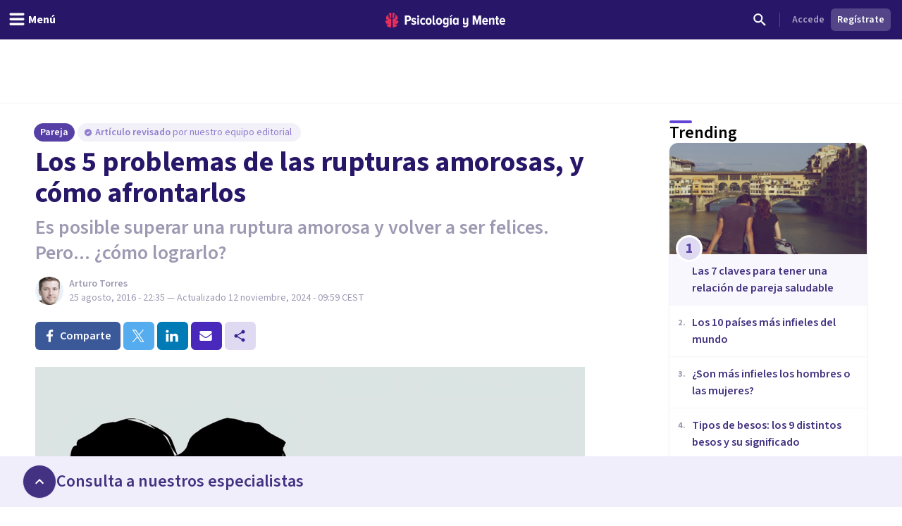

--- FILE ---
content_type: text/x-component
request_url: https://psicologiaymente.com/pareja/claves-relacion-saludable?_rsc=gnb9a
body_size: -239
content:
0:["F6fnT1TDhV22y8kuISmzd",[["children",["blogCategory","pareja","d"],"children",["postSlug","claves-relacion-saludable","d"],[["postSlug","claves-relacion-saludable","d"],{"children":["__PAGE__",{}]},"$undefined","$undefined",true],null,null]]]


--- FILE ---
content_type: text/x-component
request_url: https://psicologiaymente.com/pareja/como-dejar-pensar-alguien?_rsc=gnb9a
body_size: -169
content:
0:["F6fnT1TDhV22y8kuISmzd",[["children",["blogCategory","pareja","d"],"children",["postSlug","como-dejar-pensar-alguien","d"],[["postSlug","como-dejar-pensar-alguien","d"],{"children":["__PAGE__",{}]},"$undefined","$undefined",true],null,null]]]


--- FILE ---
content_type: text/x-component
request_url: https://psicologiaymente.com/pareja/problemas-ventajas-volver-ex-pareja?_rsc=gnb9a
body_size: -237
content:
0:["F6fnT1TDhV22y8kuISmzd",[["children",["blogCategory","pareja","d"],"children",["postSlug","problemas-ventajas-volver-ex-pareja","d"],[["postSlug","problemas-ventajas-volver-ex-pareja","d"],{"children":["__PAGE__",{}]},"$undefined","$undefined",true],null,null]]]


--- FILE ---
content_type: text/x-component
request_url: https://psicologiaymente.com/pareja/tipos-de-besos-significado?_rsc=gnb9a
body_size: -238
content:
0:["F6fnT1TDhV22y8kuISmzd",[["children",["blogCategory","pareja","d"],"children",["postSlug","tipos-de-besos-significado","d"],[["postSlug","tipos-de-besos-significado","d"],{"children":["__PAGE__",{}]},"$undefined","$undefined",true],null,null]]]


--- FILE ---
content_type: text/x-component
request_url: https://psicologiaymente.com/pareja/mas-infieles-hombres-mujeres?_rsc=gnb9a
body_size: -90
content:
0:["F6fnT1TDhV22y8kuISmzd",[["children",["blogCategory","pareja","d"],"children",["postSlug","mas-infieles-hombres-mujeres","d"],[["postSlug","mas-infieles-hombres-mujeres","d"],{"children":["__PAGE__",{}]},"$undefined","$undefined",true],null,null]]]


--- FILE ---
content_type: text/x-component
request_url: https://psicologiaymente.com/pareja/paises-mas-infieles-mundo?_rsc=gnb9a
body_size: -188
content:
0:["F6fnT1TDhV22y8kuISmzd",[["children",["blogCategory","pareja","d"],"children",["postSlug","paises-mas-infieles-mundo","d"],[["postSlug","paises-mas-infieles-mundo","d"],{"children":["__PAGE__",{}]},"$undefined","$undefined",true],null,null]]]


--- FILE ---
content_type: text/x-component
request_url: https://psicologiaymente.com/pareja/tipos-de-infidelidad?_rsc=gnb9a
body_size: -242
content:
0:["F6fnT1TDhV22y8kuISmzd",[["children",["blogCategory","pareja","d"],"children",["postSlug","tipos-de-infidelidad","d"],[["postSlug","tipos-de-infidelidad","d"],{"children":["__PAGE__",{}]},"$undefined","$undefined",true],null,null]]]


--- FILE ---
content_type: text/x-component
request_url: https://psicologiaymente.com/pareja/preguntas-intimas-conocer-pareja?_rsc=gnb9a
body_size: -240
content:
0:["F6fnT1TDhV22y8kuISmzd",[["children",["blogCategory","pareja","d"],"children",["postSlug","preguntas-intimas-conocer-pareja","d"],[["postSlug","preguntas-intimas-conocer-pareja","d"],{"children":["__PAGE__",{}]},"$undefined","$undefined",true],null,null]]]
